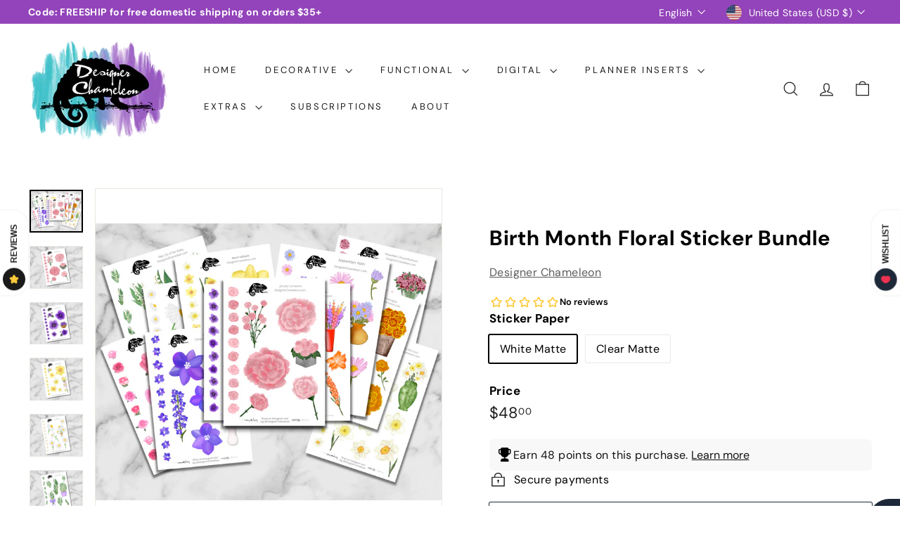

--- FILE ---
content_type: text/javascript
request_url: https://static.growave.io/growave-build/5161.84e944e2.js
body_size: 5136
content:
"use strict";(gwWebpackGlobal.webpackChunkstorefront_spa=gwWebpackGlobal.webpackChunkstorefront_spa||[]).push([[5161],{22817:(e,t,s)=>{s.d(t,{A:()=>i});var r=s(98088);function n(e){let t;return{c(){t=(0,r.ND4)("span"),(0,r.CFu)(t,"class","gw-hide-elements")},m(e,s){(0,r.Yry)(e,t,s)},p:r.lQ1,i:r.lQ1,o:r.lQ1,d(e){e&&(0,r.YoD)(t)}}}class o extends r.r7T{constructor(e){super(),(0,r.TsN)(this,e,null,n,r.jXN,{})}}const i=o},86449:(e,t,s)=>{s.d(t,{A:()=>d});var r=s(98088),n=s(32485),o=s.n(n),i=s(22817);function a(e){(0,r.kZQ)(e,"svelte-1rsb1ca",".gw-image-skeleton.svelte-1rsb1ca{position:relative;max-width:100%;max-height:100%;padding-top:var(--gw-image-skeleton-pt);overflow:hidden;background-color:var(--gw-image-skeleton-backdrop-color, #eee)}")}function l(e){let t,s,n,a,l;return s=new i.A({}),{c(){t=(0,r.ND4)("div"),(0,r.N0i)(s.$$.fragment),(0,r.CFu)(t,"style",n=`--gw-image-skeleton-pt: ${e[1]}%;`),(0,r.CFu)(t,"class",a=(0,r.oEI)(o()("gw-image-skeleton",e[0]))+" svelte-1rsb1ca")},m(e,n){(0,r.Yry)(e,t,n),(0,r.wSR)(s,t,null),l=!0},p(e,[s]){(!l||2&s&&n!==(n=`--gw-image-skeleton-pt: ${e[1]}%;`))&&(0,r.CFu)(t,"style",n),(!l||1&s&&a!==(a=(0,r.oEI)(o()("gw-image-skeleton",e[0]))+" svelte-1rsb1ca"))&&(0,r.CFu)(t,"class",a)},i(e){l||((0,r.c7F)(s.$$.fragment,e),l=!0)},o(e){(0,r.Tn8)(s.$$.fragment,e),l=!1},d(e){e&&(0,r.YoD)(t),(0,r.Hbl)(s)}}}function c(e,t,s){let r,{ratio:n}=t,{class:o=null}=t;return e.$$set=e=>{"ratio"in e&&s(2,n=e.ratio),"class"in e&&s(0,o=e.class)},e.$$.update=()=>{4&e.$$.dirty&&s(1,r=1/n*100)},[o,r,n]}class u extends r.r7T{constructor(e){super(),(0,r.TsN)(this,e,c,l,r.jXN,{ratio:2,class:0},a)}}const d=u},44794:(e,t,s)=>{s.d(t,{A:()=>f});var r=s(98088),n=s(37603),o=s(31209),i=s(81160),a=s(53543);const l=e=>({smUp:2&e,mdUp:2&e,lgUp:2&e,xlUp:2&e,width:2&e}),c=e=>({smUp:e[1]?.smUp,mdUp:e[1]?.mdUp,lgUp:e[1]?.lgUp,xlUp:e[1]?.xlUp,width:e[1]?.width});function u(e){let t;const s=e[3].default,n=(0,r.Of3)(s,e,e[2],c);return{c(){n&&n.c()},m(e,s){n&&n.m(e,s),t=!0},p(e,[o]){n&&n.p&&(!t||6&o)&&(0,r.nkG)(n,s,e,e[2],t?(0,r.sWk)(s,e[2],o,l):(0,r.i32)(e[2]),c)},i(e){t||((0,r.c7F)(n,e),t=!0)},o(e){(0,r.Tn8)(n,e),t=!1},d(e){n&&n.d(e)}}}function d(e,t,s){let l,c,u=r.lQ1;e.$$.on_destroy.push((()=>u()));let{$$slots:d={},$$scope:p}=t;const f=(0,o.A)(a._);return e.$$set=e=>{"$$scope"in e&&s(2,p=e.$$scope)},s(0,l=f.pipe((0,i.T)((e=>({width:e,smUp:e>=n.LO.sm,mdUp:e>=n.LO.md,lgUp:e>=n.LO.lg,xlUp:e>=n.LO.xl}))))),u(),u=(0,r.B1Y)(l,(e=>s(1,c=e))),[l,c,p,d]}class p extends r.r7T{constructor(e){super(),(0,r.TsN)(this,e,d,u,r.jXN,{})}}const f=p},24317:(e,t,s)=>{s.d(t,{A:()=>E});var r=s(98088),n=s(31209),o=s(49426),i=s(5662),a=s(93e3),l=function(e,t,s,r){var n,o=arguments.length,i=o<3?t:null===r?r=Object.getOwnPropertyDescriptor(t,s):r;if("object"==typeof Reflect&&"function"==typeof Reflect.decorate)i=Reflect.decorate(e,t,s,r);else for(var a=e.length-1;a>=0;a--)(n=e[a])&&(i=(o<3?n(i):o>3?n(t,s,i):n(t,s))||i);return o>3&&i&&Object.defineProperty(t,s,i),i},c=function(e,t){if("object"==typeof Reflect&&"function"==typeof Reflect.metadata)return Reflect.metadata(e,t)};let u=class{constructor(){this.nodeCallbacks=new WeakMap,this.resizeObserver=new ResizeObserver((e=>{e.forEach((e=>{const t=e.target,s=this.nodeCallbacks.get(t);s&&s.forEach((t=>t(e.contentRect.width)))}))}))}subscribe(e,t){this.nodeCallbacks.has(e)||(this.nodeCallbacks.set(e,new Set),this.resizeObserver.observe(e)),this.nodeCallbacks.get(e)?.add(t);const s=e.getBoundingClientRect();return t(s.width),()=>{const s=this.nodeCallbacks.get(e);s&&(s.delete(t),0===s.size&&(this.nodeCallbacks.delete(e),this.resizeObserver.unobserve(e)))}}};u=l([(0,a.Gr)(),c("design:paramtypes",[])],u);var d=s(53543);const p=e=>({node:1&e}),f=e=>({node:e[0]});function h(e){let t,s;const n=e[3].default,o=(0,r.Of3)(n,e,e[2],f);return{c(){t=(0,r.ND4)("div"),o&&o.c(),(0,r.CFu)(t,"class",e[1])},m(n,i){(0,r.Yry)(n,t,i),o&&o.m(t,null),e[4](t),s=!0},p(e,[i]){o&&o.p&&(!s||5&i)&&(0,r.nkG)(o,n,e,e[2],s?(0,r.sWk)(n,e[2],i,p):(0,r.i32)(e[2]),f),(!s||2&i)&&(0,r.CFu)(t,"class",e[1])},i(e){s||((0,r.c7F)(o,e),s=!0)},o(e){(0,r.Tn8)(o,e),s=!1},d(s){s&&(0,r.YoD)(t),o&&o.d(s),e[4](null)}}}function g(e,t,s){let{$$slots:l={},$$scope:c}=t,{class:p}=t,{node:f=null}=t;const h=a.kL.resolve(u),g=new o.t(0);return(0,n.q)(d._,g),(0,i.Rc)((()=>{let e;return f&&(e=h.subscribe(f,(e=>{g.next(e)}))),()=>{e&&e()}})),e.$$set=e=>{"class"in e&&s(1,p=e.class),"node"in e&&s(0,f=e.node),"$$scope"in e&&s(2,c=e.$$scope)},[f,p,c,l,function(e){r.Dnk[e?"unshift":"push"]((()=>{f=e,s(0,f)}))}]}class R extends r.r7T{constructor(e){super(),(0,r.TsN)(this,e,g,h,r.jXN,{class:1,node:0})}}const E=R},79323:(e,t,s)=>{s.d(t,{A:()=>f});var r=s(19250),n=s(75973),o=s(93031),i=s(81160),a=s(93e3),l=s(15941),c=s(54164),u=function(e,t,s,r){var n,o=arguments.length,i=o<3?t:null===r?r=Object.getOwnPropertyDescriptor(t,s):r;if("object"==typeof Reflect&&"function"==typeof Reflect.decorate)i=Reflect.decorate(e,t,s,r);else for(var a=e.length-1;a>=0;a--)(n=e[a])&&(i=(o<3?n(i):o>3?n(t,s,i):n(t,s))||i);return o>3&&i&&Object.defineProperty(t,s,i),i},d=function(e,t){if("object"==typeof Reflect&&"function"==typeof Reflect.metadata)return Reflect.metadata(e,t)};let p=class extends r.A{constructor(e){super(e),this.store=e,this.reviewsFilter$=this.select((e=>e)),this.customerFilters$=this.select((e=>e.data.customerFilters)),this.productFilters$=this.select((e=>e.data.productFilters)),this.all$=this.select((e=>[...e.data.customerFilters,...e.data.productFilters])),this.status$=this.selectStatus(),this.error$=this.selectError(),this.schema$=this.all$.pipe((0,o.U)(),(0,i.T)((e=>e))),this.customerFiltersSchema$=this.customerFilters$.pipe((0,i.T)((e=>{const t={};return e.forEach((e=>{[n.Eh.SINGLE_VALUE,n.Eh.LOCATION,n.Eh.DATE].includes(e.content.type)&&(t[`customerFilters[${e.id}]`]=l.Yj()),e.content.type===n.Eh.MULTI_VALUE&&(t[`customerFilters[${e.id}]`]=l.YO().of(l.Yj()))})),t}))),this.productFiltersSchema$=this.productFilters$.pipe((0,i.T)((e=>{const t={};return e.forEach((e=>{[n.Eh.TEXTFIELD,n.Eh.SINGLE_VALUE].includes(e.content.type)&&(t[`productFilters[${e.id}]`]=l.Yj()),e.content.type===n.Eh.MULTI_VALUE&&(t[`productFilters[${e.id}]`]=l.YO().of(l.Yj())),[n.Eh.RANGE,n.Eh.CENTERED_RANGE].includes(e.content.type)&&(t[`productFilters[${e.id}]`]=l.ai().typeError("validation_field_required"))})),t})))}};p=u([(0,a._G)(),d("design:paramtypes",[c.A])],p);const f=p},53817:(e,t,s)=>{s.d(t,{A:()=>c});var r=s(8596),n=s(93e3),o=s(64626),i=function(e,t,s,r){var n,o=arguments.length,i=o<3?t:null===r?r=Object.getOwnPropertyDescriptor(t,s):r;if("object"==typeof Reflect&&"function"==typeof Reflect.decorate)i=Reflect.decorate(e,t,s,r);else for(var a=e.length-1;a>=0;a--)(n=e[a])&&(i=(o<3?n(i):o>3?n(t,s,i):n(t,s))||i);return o>3&&i&&Object.defineProperty(t,s,i),i},a=function(e,t){if("object"==typeof Reflect&&"function"==typeof Reflect.metadata)return Reflect.metadata(e,t)};let l=class extends r.XK{constructor(e){super(e),this.store=e,this.isLocaleSupported$=this.select((e=>e.isLocaleSupported)),this.checkLocaleStatus$=this.select((e=>e.checkLocaleStatus)),this.translations$=this.select((e=>e.translations)),this.pendingIds$=this.select((e=>e.pendingIds)),this.status$=this.select((e=>e.status)),this.error$=this.selectError()}};l=i([(0,n.Gr)(),a("design:paramtypes",[o.A])],l);const c=l},46014:(e,t,s)=>{s.d(t,{A:()=>S});var r=s(2150),n=s(75973);const o=(0,r.Ik)({type:(0,r.eu)(n.Eh.TEXTFIELD),placeholder:(0,r.Yj)()}),i=(0,r.Ik)({type:(0,r.eu)(n.Eh.SINGLE_VALUE),asDropdown:(0,r.zM)(),options:(0,r.YO)((0,r.Yj)())}),a=(0,r.Ik)({type:(0,r.eu)(n.Eh.MULTI_VALUE),options:(0,r.YO)((0,r.Yj)())}),l=(0,r.Ik)({type:(0,r.eu)(n.Eh.RANGE),minLabel:(0,r.Yj)(),maxLabel:(0,r.Yj)(),options:(0,r.YO)((0,r.nd)())}),c=(0,r.Ik)({type:(0,r.eu)(n.Eh.CENTERED_RANGE),minLabel:(0,r.Yj)(),midLabel:(0,r.Yj)(),maxLabel:(0,r.Yj)(),options:(0,r.YO)((0,r.ai)())}),u=(0,r.Ik)({type:(0,r.eu)(n.Eh.DATE),component:(0,r.Yj)()}),d=(0,r.Ik)({type:(0,r.eu)(n.Eh.LOCATION),component:(0,r.Yj)()}),p=(0,r.Ik)({id:(0,r.Yj)(),title:(0,r.Yj)(),propertyName:(0,r.Yj)(),content:(0,r.KC)([l,c,i,a,o])}),f=(0,r.Ik)({id:(0,r.Yj)(),title:(0,r.Yj)(),propertyName:(0,r.Yj)(),content:(0,r.KC)([i,a,u,d])}),h=((0,r.KC)([(0,r.YO)(f),(0,r.YO)(p)]),(0,r.Ik)({customerFilters:(0,r.YO)(f),productFilters:(0,r.YO)(p)}));var g=s(8596),R=s(81160),E=s(66847),m=s(59099),v=s(93e3),y=s(54164),T=function(e,t,s,r){var n,o=arguments.length,i=o<3?t:null===r?r=Object.getOwnPropertyDescriptor(t,s):r;if("object"==typeof Reflect&&"function"==typeof Reflect.decorate)i=Reflect.decorate(e,t,s,r);else for(var a=e.length-1;a>=0;a--)(n=e[a])&&(i=(o<3?n(i):o>3?n(t,s,i):n(t,s))||i);return o>3&&i&&Object.defineProperty(t,s,i),i},b=function(e,t){if("object"==typeof Reflect&&"function"==typeof Reflect.metadata)return Reflect.metadata(e,t)};let w=class{constructor(e,t,s){this.reviewsFilterStore=e,this.authApiClient=t,this.logger=s}getAttributeFilters({productId:e}){return this.authApiClient.get({url:"/review/getAttributeFilters",queryParams:{productId:e}}).pipe((0,R.T)((e=>(0,r.vt)(e.body,h))),(0,E.W)((t=>{throw this.logger.debug("ReviewsFilterService.getAttributeFilters is errored",{productId:e,error:t}),t})),(0,m.M)((t=>{this.logger.debug("ReviewsFilterService.getAttributeFilters is ready",e),(0,g.hO)((()=>{this.reviewsFilterStore.update((e=>{e.data=t}))}))})))}updateFilterReview({isFilter:e}){(0,g.hO)((()=>{this.reviewsFilterStore.update((t=>({...t,isFilter:e})))}))}};w=T([(0,v._G)(),b("design:paramtypes",[y.A,Object,Object])],w);const S=w},86344:(e,t,s)=>{s.d(t,{A:()=>v});var r=s(14938),n=s(2150);(0,n.Ik)({locale:(0,n.Yj)()});const o=(0,n.Ik)({locale:(0,n.Yj)(),supported:(0,n.zM)()}),i=((0,n.Ik)({reviewId:(0,n.ai)(),targetLanguage:(0,n.Yj)()}),(0,n.Ik)({reviewId:(0,n.ai)(),targetLanguage:(0,n.Yj)(),body:(0,n.Yj)(),title:(0,n.me)((0,n.Yj)()),reply:(0,n.me)((0,n.Yj)())}));var a=s(8596),l=s(57736),c=s(81160),u=s(66847),d=s(59099),p=s(93e3),f=s(64626),h=s(36705),g=function(e,t,s,r){var n,o=arguments.length,i=o<3?t:null===r?r=Object.getOwnPropertyDescriptor(t,s):r;if("object"==typeof Reflect&&"function"==typeof Reflect.decorate)i=Reflect.decorate(e,t,s,r);else for(var a=e.length-1;a>=0;a--)(n=e[a])&&(i=(o<3?n(i):o>3?n(t,s,i):n(t,s))||i);return o>3&&i&&Object.defineProperty(t,s,i),i},R=function(e,t){if("object"==typeof Reflect&&"function"==typeof Reflect.metadata)return Reflect.metadata(e,t)},E=function(e,t){return function(s,r){t(s,r,e)}};let m=class{constructor(e,t,s){this.reviewsTranslationsStore=e,this.reviewsTranslationAuthApiClient=t,this.logger=s}seeTranslation({reviewId:e,targetLanguage:t}){return this.reviewsTranslationsStore.setStatus(r.X.LOADING),this.reviewsTranslationsStore.update((t=>({...t,pendingIds:[...t.pendingIds,e]}))),this.reviewsTranslationAuthApiClient.post({url:"/translate/review",body:JSON.stringify({reviewId:e,targetLanguage:t}),responseType:"json",contentType:l.F$}).pipe((0,c.T)((e=>(0,n.vt)(e.body,i))),(0,u.W)((e=>{throw this.logger.debug("ReviewsTranslationsService.seeTranslation is errored"),(0,a.hO)((()=>{this.reviewsTranslationsStore.setError(e),this.reviewsTranslationsStore.setStatus(r.X.ERROR)})),e})),(0,d.M)((t=>{this.logger.debug("ReviewsTranslationsService.seeTranslation is ready"),(0,a.hO)((()=>{this.reviewsTranslationsStore.update((s=>{const r=s.translations.findIndex((e=>e.reviewId===t.reviewId));if(-1!==r){const n=[...s.translations];return n[r]=t,{...s,translations:n,pendingIds:s.pendingIds.filter((t=>t!==e))}}return{...s,translations:[...s.translations,t],pendingIds:s.pendingIds.filter((t=>t!==e))}})),this.reviewsTranslationsStore.setStatus(r.X.READY)}))})))}checkIfLocaleSupported(e){return this.logger.debug("ReviewsTranslationsService.checkLocaleTranslateReview is started"),this.reviewsTranslationsStore.update((e=>({...e,checkLocaleStatus:r.X.LOADING}))),this.reviewsTranslationAuthApiClient.post({url:"/locales/checkLocale",body:JSON.stringify(e),responseType:"json",contentType:l.F$}).pipe((0,c.T)((e=>(0,n.vt)(e.body,o))),(0,u.W)((e=>{throw this.logger.debug("ReviewsTranslationsService.checkLocaleTranslateReview is errored",e),this.reviewsTranslationsStore.update((e=>({...e,checkLocaleStatus:r.X.ERROR}))),e})),(0,d.M)((e=>{this.logger.debug("ReviewsTranslationsService.checkLocaleTranslateReview is ready"),(0,a.hO)((()=>{this.reviewsTranslationsStore.update((t=>({...t,isLocaleSupported:e.supported}))),this.reviewsTranslationsStore.setCheckLocaleStatus(r.X.READY)}))})))}};m=g([(0,p.Gr)(),E(1,(0,p.WQ)(h.GS)),E(2,(0,p.WQ)(h.Hr)),R("design:paramtypes",[f.A,Object,Object])],m);const v=m},54164:(e,t,s)=>{s.d(t,{A:()=>u});var r=s(79359),n=s(8596),o=s(70124),i=s(93e3),a=function(e,t,s,r){var n,o=arguments.length,i=o<3?t:null===r?r=Object.getOwnPropertyDescriptor(t,s):r;if("object"==typeof Reflect&&"function"==typeof Reflect.decorate)i=Reflect.decorate(e,t,s,r);else for(var a=e.length-1;a>=0;a--)(n=e[a])&&(i=(o<3?n(i):o>3?n(t,s,i):n(t,s))||i);return o>3&&i&&Object.defineProperty(t,s,i),i},l=function(e,t){if("object"==typeof Reflect&&"function"==typeof Reflect.metadata)return Reflect.metadata(e,t)};let c=class extends r.A{constructor(){super({data:{customerFilters:[],productFilters:[]},isFilter:!1})}};c=a([(0,i._G)(),(0,n.g7)({name:"review_filter_store",producerFn:o.produce}),l("design:paramtypes",[])],c);const u=c},64626:(e,t,s)=>{s.d(t,{A:()=>c});var r=s(14938),n=s(8596),o=s(93e3),i=function(e,t,s,r){var n,o=arguments.length,i=o<3?t:null===r?r=Object.getOwnPropertyDescriptor(t,s):r;if("object"==typeof Reflect&&"function"==typeof Reflect.decorate)i=Reflect.decorate(e,t,s,r);else for(var a=e.length-1;a>=0;a--)(n=e[a])&&(i=(o<3?n(i):o>3?n(t,s,i):n(t,s))||i);return o>3&&i&&Object.defineProperty(t,s,i),i},a=function(e,t){if("object"==typeof Reflect&&"function"==typeof Reflect.metadata)return Reflect.metadata(e,t)};let l=class extends n.D_{constructor(){super({translations:[],pendingIds:[],status:r.X.VIRGIN,isLocaleSupported:!1,checkLocaleStatus:r.X.VIRGIN})}setStatus(e){this.update((()=>({status:e})))}getStatus(){return this.getValue().status}setCheckLocaleStatus(e){this.update((()=>({checkLocaleStatus:e})))}getCheckLocaleStatus(){return this.getValue().checkLocaleStatus}};l=i([(0,o.Gr)(),(0,n.g7)({name:"ReviewsTranslationsStore"}),a("design:paramtypes",[])],l);const c=l},21470:(e,t,s)=>{s.d(t,{E:()=>c});var r=s(49426),n=s(81160),o=s(38975),i=s(49510),a=s(16126),l=s(75973);class c{constructor(e,t){this.reviewsSettings$=e,this.translationsNamespace=t,this.currentSortValue$=new r.t(l.CT.MOST_RECENT),this.sortItems$=this.reviewsSettings$.pipe((0,n.T)((e=>[...e?.isReviewsPinningEnabled?[{value:l.CT.MOST_RELEVANT,labelTranslationKey:"sort_most_relevant",labelTranslationNamespace:this.translationsNamespace}]:[],{value:l.CT.MOST_RECENT,labelTranslationKey:"sort_most_recent",labelTranslationNamespace:this.translationsNamespace},{value:l.CT.HIGHEST_RATING,labelTranslationKey:"sort_highest_rating",labelTranslationNamespace:this.translationsNamespace},{value:l.CT.LOWEST_RATING,labelTranslationKey:"sort_lowest_rating",labelTranslationNamespace:this.translationsNamespace},{value:l.CT.WITH_PHOTOS,labelTranslationKey:"sort_with_photos",labelTranslationNamespace:this.translationsNamespace},{value:l.CT.MOST_HELPFUL,labelTranslationKey:"sort_most_helpful",labelTranslationNamespace:this.translationsNamespace}]))),this.reviewsSettings$.pipe((0,o.s)(1)).subscribe((e=>{e.defaultSortingOption&&e.defaultSortingOption!==l.CT.MOST_RECENT&&this.currentSortValue$.next(e.defaultSortingOption)})),this.currentSortItem$=(0,i.z)([this.sortItems$,this.currentSortValue$]).pipe((0,a.p)((([e,t])=>e.some((e=>e.value===t)))),(0,n.T)((([e,t])=>{const s=e.find((e=>e.value===t));if(!s)throw new Error(`Invalid sort value: ${t}`);return s})))}selectCurrentSortValue(){return this.currentSortValue$.asObservable()}selectCurrentSortItem(){return this.currentSortItem$}selectSortItems(){return this.sortItems$}setCurrentSort(e){this.currentSortValue$.next(e)}}},14934:(e,t,s)=>{s.d(t,{B7:()=>a,Iz:()=>o,QK:()=>l,_b:()=>r,dV:()=>c});const r={RATING:"rating",REVIEW:"review",MEDIA:"photo",ATTRIBUTES:"attributes",GUEST_INFO:"guest-info",RESULT:"result"},n=[r.RATING,r.REVIEW,r.MEDIA,r.ATTRIBUTES,r.GUEST_INFO,r.RESULT],o=e=>{const t=n.indexOf(e);return-1!==t?t+1:0};var i,a;!function(e){e.FROM_URL_HASH="FromUrlHash",e.REVIEWS_SDK_METHOD="ReviewsSdkMethod"}(i||(i={})),function(e){e.REVIEWS_PRODUCT_PAGE_WIDGET="ReviewsProductPageWidget",e.REVIEWS_WIDGET="ReviewsWidget",e.REVIEWS_DRAWER_WIDGET="ReviewsDrawerWidget",e.LEAVE_REVIEW_PAGE_WIDGET="LeaveReviewPageWidget",e.REVIEWS_PAGE_WIDGET="ReviewsPageWidget",e.REWARDS_POPUP_WIDGET="RewardsPopUpWidget",e.REWARDS_WAYS_TO_EARN_PAGE_WIDGET="RewardsWaysToEarnPageWidget",e.LEAVE_REVIEW_BUTTON_WIDGET="LeaveReviewButtonWidget",e.FROM_URL_HASH="FromUrlHash",e.REVIEWS_SDK_METHOD="ReviewsSdkMethod"}(a||(a={}));const l={ONLY_VERIFIED_BUYER_CAN_LEAVE_REVIEW:"only_verified_buyer_can_leave_review",ONLY_LOGGED_IN_CUSTOMER_CAN_LEAVE_REVIEW:"only_logged_in_customer_can_leave_review",PRODUCT_ALREADY_REVIEWED:"product_already_reviewed",SHOP_ALREADY_REVIEWED:"shop_already_reviewed"},c=5},28886:(e,t,s)=>{s.d(t,{i:()=>r});const r=e=>Object.entries(e).filter((([e,t])=>null!==t&&""!==t)).map((([e,t])=>{if(Array.isArray(t))return 0===t.length?null:{[e]:t.join(",")};if("object"==typeof t&&null!==t){const{day:s,month:r,year:n}=t,o=[];return null!=s&&o.push(`day:${s}`),null!=r&&o.push(`month:${r}`),null!=n&&o.push(`year:${n}`),o.length>0?{[e]:o.join(",")}:null}return{[e]:t}})).filter((e=>null!==e)).reduce(((e,t)=>Object.assign(e,t)),{})},37603:(e,t,s)=>{s.d(t,{LO:()=>r});const r={sm:490,md:768,lg:1040,xl:1440}},52495:(e,t,s)=>{s.d(t,{A:()=>f});var r=s(19224),n=s(72985),o=s(9336),i=s(56978),a=s(81160),l=s(93e3),c=function(e,t,s,r){var n,o=arguments.length,i=o<3?t:null===r?r=Object.getOwnPropertyDescriptor(t,s):r;if("object"==typeof Reflect&&"function"==typeof Reflect.decorate)i=Reflect.decorate(e,t,s,r);else for(var a=e.length-1;a>=0;a--)(n=e[a])&&(i=(o<3?n(i):o>3?n(t,s,i):n(t,s))||i);return o>3&&i&&Object.defineProperty(t,s,i),i},u=function(e,t){if("object"==typeof Reflect&&"function"==typeof Reflect.metadata)return Reflect.metadata(e,t)},d=function(e,t){return function(s,r){t(s,r,e)}};let p=class{constructor(e){this.logger=e,this.items={}}register(e,t,s){if(this.items.name)throw new Error("Element with this name is already registered!");this.items[e]={element:t,cb:s},this.logger.debug(`ScrollManager: Element with name ${e} registered`)}unregister(e){if(!this.items[e])throw new Error("Element with this name does not exist!");delete this.items[e]}async scrollTo(e){if(!this.items[e])throw new Error("Element with this name does not exist!");const t=this.items[e],s=await this.scrollToElementRef(t.element,{behavior:"smooth"},!0);return s&&t.cb&&t.cb(),s}scrollToElementRef(e,t,s=!1){if(e.scrollIntoView(t),s)return(0,n._)((0,o.R)(window,"scroll").pipe((0,i.B)(100),(0,a.T)((()=>!0))))}getItems(){return this.items}};p=c([(0,l.Gr)(),d(0,(0,l.WQ)(r.Xg)),u("design:paramtypes",[Object])],p);const f=p},19250:(e,t,s)=>{s.d(t,{A:()=>c});var r=s(8596),n=s(93e3),o=s(79359),i=function(e,t,s,r){var n,o=arguments.length,i=o<3?t:null===r?r=Object.getOwnPropertyDescriptor(t,s):r;if("object"==typeof Reflect&&"function"==typeof Reflect.decorate)i=Reflect.decorate(e,t,s,r);else for(var a=e.length-1;a>=0;a--)(n=e[a])&&(i=(o<3?n(i):o>3?n(t,s,i):n(t,s))||i);return o>3&&i&&Object.defineProperty(t,s,i),i},a=function(e,t){if("object"==typeof Reflect&&"function"==typeof Reflect.metadata)return Reflect.metadata(e,t)};let l=class extends r.XK{constructor(e){super(e),this.store=e}selectStatus(){return this.select((e=>e.status))}};l=i([(0,n.Gr)(),a("design:paramtypes",[o.A])],l);const c=l},79359:(e,t,s)=>{s.d(t,{A:()=>c});var r=s(14938),n=s(8596),o=s(93e3),i=function(e,t,s,r){var n,o=arguments.length,i=o<3?t:null===r?r=Object.getOwnPropertyDescriptor(t,s):r;if("object"==typeof Reflect&&"function"==typeof Reflect.decorate)i=Reflect.decorate(e,t,s,r);else for(var a=e.length-1;a>=0;a--)(n=e[a])&&(i=(o<3?n(i):o>3?n(t,s,i):n(t,s))||i);return o>3&&i&&Object.defineProperty(t,s,i),i},a=function(e,t){if("object"==typeof Reflect&&"function"==typeof Reflect.metadata)return Reflect.metadata(e,t)};let l=class extends n.il{constructor(e){super({status:r.X.VIRGIN,...e})}setStatus(e){this.update((t=>({...t,status:e})))}getStatus(){return this.getValue().status}};l=i([(0,o.Gr)(),(0,n.g7)({name:"BaseStore"}),a("design:paramtypes",[Object])],l);const c=l},53543:(e,t,s)=>{s.d(t,{_:()=>r});const r=Symbol("containerQueryWidthContextToken")},66855:(e,t,s)=>{s.d(t,{N:()=>r});const r=(e,t)=>null!==e?e:!t}}]);
//# sourceMappingURL=5161.84e944e2.js.map

--- FILE ---
content_type: text/javascript; charset=utf-8
request_url: https://designerchameleon.com/products/birth-month-sticker-stack.js
body_size: 1395
content:
{"id":7574738370713,"title":"Birth Month Floral Sticker Bundle","handle":"birth-month-sticker-stack","description":"\u003cp\u003eFlowers to celebrate every month... all in one bundle!\u003cbr\u003e\u003cem\u003e\u003c\/em\u003e\u003c\/p\u003e\n\u003cp\u003e\u003cmeta charset=\"utf-8\"\u003e\u003cspan data-mce-fragment=\"1\"\u003eOriginal hand designed stickers printed on repositionable white matte or clear sticker paper\u003c\/span\u003e\u003c\/p\u003e\n\u003cp\u003e\u003cspan data-mce-fragment=\"1\"\u003e\u003cmeta charset=\"utf-8\"\u003e*January Carnations\u003c\/span\u003e\u003cbr data-mce-fragment=\"1\"\u003e\u003cspan data-mce-fragment=\"1\"\u003e*February Violets\u003c\/span\u003e\u003cspan data-mce-fragment=\"1\"\u003e\u003cbr\u003e\u003cmeta charset=\"utf-8\"\u003e*March Daffodils\u003c\/span\u003e\u003cbr\u003e*April Daisies\u003cbr\u003e\u003cspan data-mce-fragment=\"1\"\u003e*May Lily of the Valley\u003c\/span\u003e\u003cbr\u003e\u003cspan\u003e*\u003c\/span\u003e\u003cspan mce-data-marked=\"1\"\u003eJune Roses\u003c\/span\u003e\u003cspan mce-data-marked=\"1\"\u003e\u003cbr data-mce-fragment=\"1\"\u003e*July Larkspur\u003cbr\u003e\u003cmeta charset=\"utf-8\"\u003e*August Gladiolus\u003cbr\u003e\u003cspan\u003e*September Aster\u003c\/span\u003e\u003cbr\u003e*October Marigolds\u003cbr\u003e*November Chrysanthemums\u003cbr data-mce-fragment=\"1\"\u003e*December Narcissus\u003cbr\u003e\u003c\/span\u003e\u003c\/p\u003e\n\u003cp\u003e\u003cstrong\u003e\u003c\/strong\u003e***Extra surprises shipped with every sticker order!\u003c\/p\u003e","published_at":"2025-02-17T09:32:38-05:00","created_at":"2022-11-15T17:54:29-05:00","vendor":"Designer Chameleon","type":"planner sticker","tags":["art accent","bundle","released"],"price":4800,"price_min":4800,"price_max":6000,"available":true,"price_varies":true,"compare_at_price":null,"compare_at_price_min":0,"compare_at_price_max":0,"compare_at_price_varies":false,"variants":[{"id":42809935790233,"title":"White Matte","option1":"White Matte","option2":null,"option3":null,"sku":"","requires_shipping":true,"taxable":true,"featured_image":null,"available":true,"name":"Birth Month Floral Sticker Bundle - White Matte","public_title":"White Matte","options":["White Matte"],"price":4800,"weight":6,"compare_at_price":null,"inventory_management":"shopify","barcode":"","requires_selling_plan":false,"selling_plan_allocations":[]},{"id":42809935823001,"title":"Clear Matte","option1":"Clear Matte","option2":null,"option3":null,"sku":"","requires_shipping":true,"taxable":true,"featured_image":null,"available":true,"name":"Birth Month Floral Sticker Bundle - Clear Matte","public_title":"Clear Matte","options":["Clear Matte"],"price":6000,"weight":6,"compare_at_price":null,"inventory_management":"shopify","barcode":"","requires_selling_plan":false,"selling_plan_allocations":[]}],"images":["\/\/cdn.shopify.com\/s\/files\/1\/0408\/0015\/7849\/products\/January_23listingimages_16.png?v=1672329049","\/\/cdn.shopify.com\/s\/files\/1\/0408\/0015\/7849\/products\/Rebranding-ListingImages_3_d30aa8fb-2965-4bc5-9f19-fb64271ba48e.png?v=1672329049","\/\/cdn.shopify.com\/s\/files\/1\/0408\/0015\/7849\/products\/Rebranding-ListingImages_2_dd1096cb-fb73-46c2-a4d7-c22ccb773ffc.png?v=1672329049","\/\/cdn.shopify.com\/s\/files\/1\/0408\/0015\/7849\/products\/Rebranding-ListingImages_1_8a5a7c65-7d2e-4176-afeb-c43780ec6851.png?v=1672329049","\/\/cdn.shopify.com\/s\/files\/1\/0408\/0015\/7849\/products\/Rebranding-ListingImages_6a074852-a25b-4ed7-99ea-fa8935f23b9e.png?v=1672329049","\/\/cdn.shopify.com\/s\/files\/1\/0408\/0015\/7849\/products\/April_22droplistingimages.png?v=1672329049","\/\/cdn.shopify.com\/s\/files\/1\/0408\/0015\/7849\/products\/May_22droplistingimages_bcdee02e-bcaf-4230-b22d-f014b035f955.png?v=1672329049","\/\/cdn.shopify.com\/s\/files\/1\/0408\/0015\/7849\/products\/June_22droplistingimages_8cc6a444-c5d2-47f8-b4a9-22c1813b0ce5.png?v=1672329049","\/\/cdn.shopify.com\/s\/files\/1\/0408\/0015\/7849\/products\/July_22droplistingimages_604fe657-6b45-4fc8-9eaa-d4314e8c4ff9.png?v=1672329049","\/\/cdn.shopify.com\/s\/files\/1\/0408\/0015\/7849\/products\/Augustlistingimages_cd2000a1-1805-4fe3-93e9-510af6aabefa.png?v=1672329049","\/\/cdn.shopify.com\/s\/files\/1\/0408\/0015\/7849\/products\/Septemberlistingimages_0ee39923-18af-41cc-b8e5-960b5beb3d86.png?v=1672329049","\/\/cdn.shopify.com\/s\/files\/1\/0408\/0015\/7849\/products\/October_22listingimages_1a9d32f1-32ab-4215-a13a-ab72bb74f0a4.png?v=1672329049","\/\/cdn.shopify.com\/s\/files\/1\/0408\/0015\/7849\/products\/October_22listingimages_0877b70e-d98e-4c3b-9492-13a9a703276b.png?v=1672329049","\/\/cdn.shopify.com\/s\/files\/1\/0408\/0015\/7849\/products\/November_22listingimages_8.png?v=1672329049"],"featured_image":"\/\/cdn.shopify.com\/s\/files\/1\/0408\/0015\/7849\/products\/January_23listingimages_16.png?v=1672329049","options":[{"name":"Sticker Paper","position":1,"values":["White Matte","Clear Matte"]}],"url":"\/products\/birth-month-sticker-stack","media":[{"alt":null,"id":28480283771033,"position":1,"preview_image":{"aspect_ratio":1.25,"height":1600,"width":2000,"src":"https:\/\/cdn.shopify.com\/s\/files\/1\/0408\/0015\/7849\/products\/January_23listingimages_16.png?v=1672329049"},"aspect_ratio":1.25,"height":1600,"media_type":"image","src":"https:\/\/cdn.shopify.com\/s\/files\/1\/0408\/0015\/7849\/products\/January_23listingimages_16.png?v=1672329049","width":2000},{"alt":null,"id":28242409685145,"position":2,"preview_image":{"aspect_ratio":1.25,"height":1600,"width":2000,"src":"https:\/\/cdn.shopify.com\/s\/files\/1\/0408\/0015\/7849\/products\/Rebranding-ListingImages_3_d30aa8fb-2965-4bc5-9f19-fb64271ba48e.png?v=1672329049"},"aspect_ratio":1.25,"height":1600,"media_type":"image","src":"https:\/\/cdn.shopify.com\/s\/files\/1\/0408\/0015\/7849\/products\/Rebranding-ListingImages_3_d30aa8fb-2965-4bc5-9f19-fb64271ba48e.png?v=1672329049","width":2000},{"alt":null,"id":28242409652377,"position":3,"preview_image":{"aspect_ratio":1.25,"height":1600,"width":2000,"src":"https:\/\/cdn.shopify.com\/s\/files\/1\/0408\/0015\/7849\/products\/Rebranding-ListingImages_2_dd1096cb-fb73-46c2-a4d7-c22ccb773ffc.png?v=1672329049"},"aspect_ratio":1.25,"height":1600,"media_type":"image","src":"https:\/\/cdn.shopify.com\/s\/files\/1\/0408\/0015\/7849\/products\/Rebranding-ListingImages_2_dd1096cb-fb73-46c2-a4d7-c22ccb773ffc.png?v=1672329049","width":2000},{"alt":null,"id":28242409619609,"position":4,"preview_image":{"aspect_ratio":1.25,"height":1600,"width":2000,"src":"https:\/\/cdn.shopify.com\/s\/files\/1\/0408\/0015\/7849\/products\/Rebranding-ListingImages_1_8a5a7c65-7d2e-4176-afeb-c43780ec6851.png?v=1672329049"},"aspect_ratio":1.25,"height":1600,"media_type":"image","src":"https:\/\/cdn.shopify.com\/s\/files\/1\/0408\/0015\/7849\/products\/Rebranding-ListingImages_1_8a5a7c65-7d2e-4176-afeb-c43780ec6851.png?v=1672329049","width":2000},{"alt":null,"id":28242409717913,"position":5,"preview_image":{"aspect_ratio":1.25,"height":1600,"width":2000,"src":"https:\/\/cdn.shopify.com\/s\/files\/1\/0408\/0015\/7849\/products\/Rebranding-ListingImages_6a074852-a25b-4ed7-99ea-fa8935f23b9e.png?v=1672329049"},"aspect_ratio":1.25,"height":1600,"media_type":"image","src":"https:\/\/cdn.shopify.com\/s\/files\/1\/0408\/0015\/7849\/products\/Rebranding-ListingImages_6a074852-a25b-4ed7-99ea-fa8935f23b9e.png?v=1672329049","width":2000},{"alt":null,"id":28242409357465,"position":6,"preview_image":{"aspect_ratio":1.25,"height":1600,"width":2000,"src":"https:\/\/cdn.shopify.com\/s\/files\/1\/0408\/0015\/7849\/products\/April_22droplistingimages.png?v=1672329049"},"aspect_ratio":1.25,"height":1600,"media_type":"image","src":"https:\/\/cdn.shopify.com\/s\/files\/1\/0408\/0015\/7849\/products\/April_22droplistingimages.png?v=1672329049","width":2000},{"alt":null,"id":28242409488537,"position":7,"preview_image":{"aspect_ratio":1.25,"height":1600,"width":2000,"src":"https:\/\/cdn.shopify.com\/s\/files\/1\/0408\/0015\/7849\/products\/May_22droplistingimages_bcdee02e-bcaf-4230-b22d-f014b035f955.png?v=1672329049"},"aspect_ratio":1.25,"height":1600,"media_type":"image","src":"https:\/\/cdn.shopify.com\/s\/files\/1\/0408\/0015\/7849\/products\/May_22droplistingimages_bcdee02e-bcaf-4230-b22d-f014b035f955.png?v=1672329049","width":2000},{"alt":null,"id":28242409455769,"position":8,"preview_image":{"aspect_ratio":1.25,"height":1600,"width":2000,"src":"https:\/\/cdn.shopify.com\/s\/files\/1\/0408\/0015\/7849\/products\/June_22droplistingimages_8cc6a444-c5d2-47f8-b4a9-22c1813b0ce5.png?v=1672329049"},"aspect_ratio":1.25,"height":1600,"media_type":"image","src":"https:\/\/cdn.shopify.com\/s\/files\/1\/0408\/0015\/7849\/products\/June_22droplistingimages_8cc6a444-c5d2-47f8-b4a9-22c1813b0ce5.png?v=1672329049","width":2000},{"alt":null,"id":28242409423001,"position":9,"preview_image":{"aspect_ratio":1.25,"height":1600,"width":2000,"src":"https:\/\/cdn.shopify.com\/s\/files\/1\/0408\/0015\/7849\/products\/July_22droplistingimages_604fe657-6b45-4fc8-9eaa-d4314e8c4ff9.png?v=1672329049"},"aspect_ratio":1.25,"height":1600,"media_type":"image","src":"https:\/\/cdn.shopify.com\/s\/files\/1\/0408\/0015\/7849\/products\/July_22droplistingimages_604fe657-6b45-4fc8-9eaa-d4314e8c4ff9.png?v=1672329049","width":2000},{"alt":null,"id":28242409390233,"position":10,"preview_image":{"aspect_ratio":1.25,"height":1600,"width":2000,"src":"https:\/\/cdn.shopify.com\/s\/files\/1\/0408\/0015\/7849\/products\/Augustlistingimages_cd2000a1-1805-4fe3-93e9-510af6aabefa.png?v=1672329049"},"aspect_ratio":1.25,"height":1600,"media_type":"image","src":"https:\/\/cdn.shopify.com\/s\/files\/1\/0408\/0015\/7849\/products\/Augustlistingimages_cd2000a1-1805-4fe3-93e9-510af6aabefa.png?v=1672329049","width":2000},{"alt":null,"id":28242409750681,"position":11,"preview_image":{"aspect_ratio":1.25,"height":1600,"width":2000,"src":"https:\/\/cdn.shopify.com\/s\/files\/1\/0408\/0015\/7849\/products\/Septemberlistingimages_0ee39923-18af-41cc-b8e5-960b5beb3d86.png?v=1672329049"},"aspect_ratio":1.25,"height":1600,"media_type":"image","src":"https:\/\/cdn.shopify.com\/s\/files\/1\/0408\/0015\/7849\/products\/Septemberlistingimages_0ee39923-18af-41cc-b8e5-960b5beb3d86.png?v=1672329049","width":2000},{"alt":null,"id":28480177176729,"position":12,"preview_image":{"aspect_ratio":1.25,"height":1600,"width":2000,"src":"https:\/\/cdn.shopify.com\/s\/files\/1\/0408\/0015\/7849\/products\/October_22listingimages_1a9d32f1-32ab-4215-a13a-ab72bb74f0a4.png?v=1672329049"},"aspect_ratio":1.25,"height":1600,"media_type":"image","src":"https:\/\/cdn.shopify.com\/s\/files\/1\/0408\/0015\/7849\/products\/October_22listingimages_1a9d32f1-32ab-4215-a13a-ab72bb74f0a4.png?v=1672329049","width":2000},{"alt":null,"id":28242409586841,"position":13,"preview_image":{"aspect_ratio":1.25,"height":1600,"width":2000,"src":"https:\/\/cdn.shopify.com\/s\/files\/1\/0408\/0015\/7849\/products\/October_22listingimages_0877b70e-d98e-4c3b-9492-13a9a703276b.png?v=1672329049"},"aspect_ratio":1.25,"height":1600,"media_type":"image","src":"https:\/\/cdn.shopify.com\/s\/files\/1\/0408\/0015\/7849\/products\/October_22listingimages_0877b70e-d98e-4c3b-9492-13a9a703276b.png?v=1672329049","width":2000},{"alt":null,"id":28242409554073,"position":14,"preview_image":{"aspect_ratio":1.25,"height":1600,"width":2000,"src":"https:\/\/cdn.shopify.com\/s\/files\/1\/0408\/0015\/7849\/products\/November_22listingimages_8.png?v=1672329049"},"aspect_ratio":1.25,"height":1600,"media_type":"image","src":"https:\/\/cdn.shopify.com\/s\/files\/1\/0408\/0015\/7849\/products\/November_22listingimages_8.png?v=1672329049","width":2000}],"requires_selling_plan":false,"selling_plan_groups":[]}